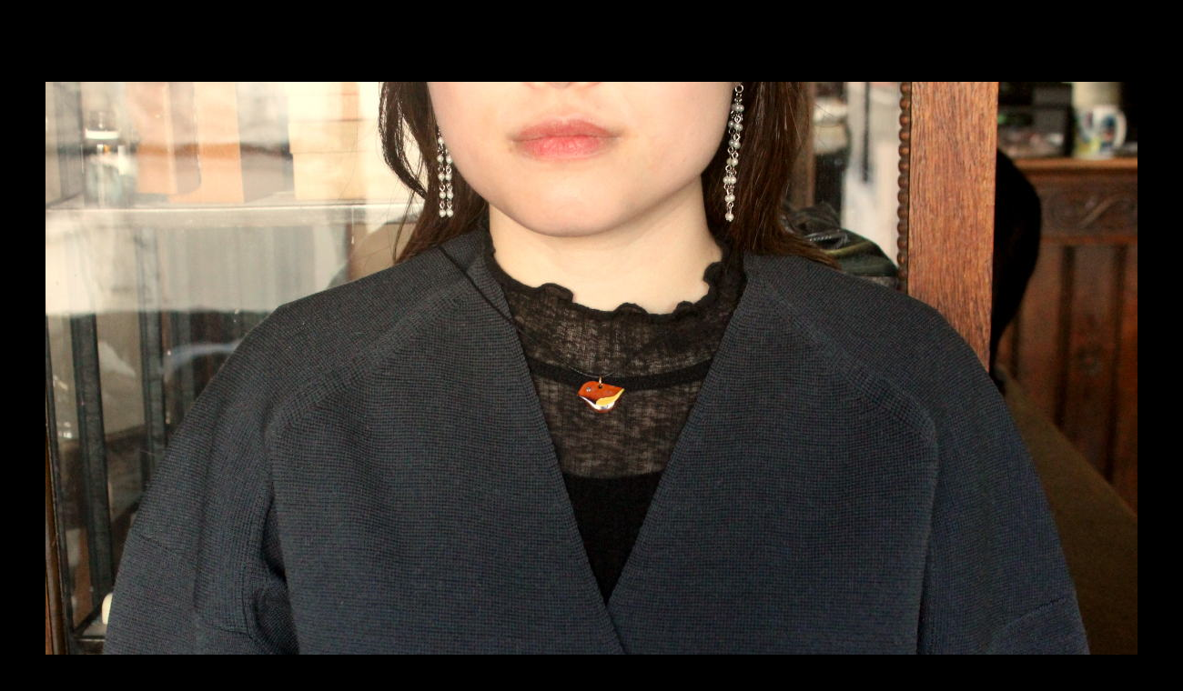

--- FILE ---
content_type: text/html
request_url: https://antiquesanastasia.com/religion/jewelry/taize/oiseaux_24x15mm/w6_brun/france.html
body_size: 40837
content:
<!DOCTYPE HTML PUBLIC "-//W3C//DTD HTML 4.01 Transitional//EN">
<HTML>
<HEAD>
<meta name="GENERATOR" content="JustSystems Homepage Builder Version 18.0.14.0 for Windows">
<meta http-equiv="Content-Type" content="text/html; charset=UTF-8">
<meta http-equiv="Content-Style-Type" content="text/css">
<meta name="justsystems:HPB-Input-Mode" content="mode/flm">
<TITLE>アンティークアナスタシア　神戸北野町　キリスト教ジュエリー　ビジュ・ド・デヴォシオン　bijoux de dévotion　信心の装身具</TITLE>
</HEAD>
<BODY text="#999999" bgcolor="#000000" link="#0066cc" vlink="#6699cc" alink="#33ffff">
<DIV style="top : 50px;left : 50px;
  position : absolute;
  z-index : 1;
" id="Layer1">
  <p align="center"><img src="oiseau_24x15mm_w6_brun2_800x567.jpg" border="0" width="800" height="567"><br>
  <br>
  <img src="oiseau_24x15mm_w6_brun3_690x489.jpg" border="0" width="690" height="489"><br>
  <br>
  <img src="oiseau_24x15mm_w6_brun_verso_880x624.jpg" border="0" width="880" height="624"><br>
  <br>
  <img src="oiseau_24x15mm_w6_brun_sur_main_1200x850.jpg" border="0" width="1200" height="850"><br>
  <BR>
  <img src="oiseau_24x15mm_w6_brun_porte1_1200x851.jpg" border="0" width="1200" height="851"><br>
  <br>
  <img src="oiseau_24x15mm_w6_brun_porte2_1250x886.jpg" border="0" width="1250" height="886"><br>
  <BR>
<BR>
<BR>
  <b><font color="#ff0000">未使用品</font>　すべての生き物を愛し給う神　《空の鳥をよく見なさい　テゼの小鳥のペンダント　24 x 15 mm》　修道士による手作りのエマイユ　革紐付　フランス　現代</b><br>
  <BR>
  <BR>
  </p>
  <p>　テゼ（Taizé　ブルゴーニュ＝フランシュ＝コンテ地域圏ソーヌ＝エ＝ロワール県）はフランス東部の小さな集落で、クリュニーから北におよそ十キロメートル、パレ＝ル＝モニアルから東北東におよそ五十キロメートルの距離にあります。この村の北半分に広がっているのが、<a href="../../../../references/religious_orders_and_congregations/communaute_de_taize/general_info.html" target="_blank">ラ・コミュノテ・ド・テゼ（仏 La Communauté de 
Taizé　テゼ共同体）</a>と呼ばれる修道会あるいは宗教的共同体です。テゼ共同体はエキュメニカルな修道会で、キリスト教のあらゆる教派から年間五万人以上が訪れ、創立以来の訪問者は三百万人を超えます。<BR>
  <br>
  <br>
  <br>
  <br>
  <br>
  　テゼ共同体は修道士が制作する工芸品や絵画、陶器、本、クッキーなどを販売することで維持されています。本品ペンダントもそのような物品のひとつで、鳥を模（かたど）る銅片に不透明色ガラスのフリットを載せ、高温の窯で焼成しています。ペンダントは修道士によりひとつひとつ手作りされています。<br>
  <br>
  　エマイユは両面に分厚く施されています。同色のエマイユは融点も同じであるゆえに両面に施すのが難しいですが、本品はそれぞれの面で異なる色を使用し、両面とも使えるように綺麗に仕上げています。エマイユの胎は銅ですが、表面はガラスですので、金色の環を紐に取り換えるなどすれば、金属アレルギーがある方にも本品は問題なくお使いいただけます。<br>
  <br>
  <br>
  　「イ・フィオレッティ・ディ・サン・フランチェスコ」（伊 <i>"I fioretti di san Francesco"</i>　「<a href="../../../../references/other_saints/francis_of_assisi/general_info.html" target="_blank">聖フランチェスコ</a>の小さき花」）は、十四世紀末まで遡ることが可能な<a href="../../../../references/other_religious_info/hagiographia/general_info.html" target="_blank">聖人伝</a>です。この本の<a href="../../../../references/scriptures_and_apocrypha/i_fioretti_di_san_francesco/cap_xvi/general_info.html" target="_blank">第十六章</a>には、アッシジの聖フランチェスコが人々に説教をするための旅の途中で、鳥たちにも説教をした時の様子が書かれています。当該箇所の原テキストを、筆者（広川）による和訳を付して示します。原テキストは十四世紀のトスカナ方言です。文意を通じやすくするために補った訳語は、ブラケット
  [　] で括って示しました。<br>
  <br>
  </p>
  <table>
    <tbody>
      <tr>
        <td valign="top">&nbsp;</td>
        <td valign="top">&nbsp;</td>
        <td valign="top"><font color="#666666">&nbsp;E passando oltre con quello fervore, levò gli occhi, e vide alquanti
        arbori allato alla via in su’ quali era quasi infinita moltitudine d’uccelli;
        di che san Francesco si maravigliò e disse a’ compagni: Voi m’aspettarete
        qui nella via, e io andrò a predicare alle mie sirocchie uccelli. E entrò
        nel campo, e cominciò a predicare agli uccelli, ch’erano in terra; e subitamente
        quelli ch’erano in su gli arbori, se ne vennero a lui, e insieme tutti
        quanti istettono fermi, <br>
        </font></td>
        <td valign="top"><font color="#666666">&nbsp;</font></td>
        <td valign="top"><font color="#666666">&nbsp;　聖人が熱烈な心を抱いて歩きつつ、目を挙げると、道の脇に数本の樹木が見えた。その木々には数えきれないほど多くの小鳥たちが止まっていた。聖フランチェスコは小鳥たちに心を動かされ、連れの者たちに言った。「あなたたちは道で私を待っていなさい。私は行って、わが姉妹である小鳥たちに説教をするから。」そして聖人は野原に入って行き、地上にいる小鳥たちに説教を始めた。すると小鳥たちのうち木に止まっていた者たちも、聖人のところにすぐにやって来、そしてみなが一緒になり、動かずに並んだ。</font></td>
      </tr>
      <tr>
        <td valign="top">&nbsp;</td>
        <td valign="top">&nbsp;</td>
        <td valign="top">&nbsp;<font color="#666666"> mentre che san Francesco compiè di predicare; e poi anche non si partivano, insino a tanto ch’ egli diè loro la benedizione sua. E secondo che recitò poi frate Masseo e frate Iacopo da Massa, andando san Francesco fra loro toccandoli colla cappa, nessuno perciò si movea. </font></td>
        <td valign="top">&nbsp;</td>
        <td valign="top"><font color="#666666">&nbsp;聖フランチェスコが説教を終わった後ですら、聖人から祝福の言葉をもらうまで、小鳥たちは去ろうとしなかった。マッセオ修道士とマッサのヤコポ修道士が後に語ったところでは、聖フランチェスコが小鳥たちの間を歩いているとき、マントが[小鳥たちに]触れたが、だからといって[小鳥たちは]誰も動かなかった。</font></td>
      </tr>
      <tr>
        <td valign="top">&nbsp;</td>
        <td valign="top">&nbsp;</td>
        <td valign="top">&nbsp;</td>
        <td valign="top">&nbsp;</td>
        <td valign="top">&nbsp;</td>
      </tr>
      <tr>
        <td valign="top">&nbsp;</td>
        <td valign="top">&nbsp;</td>
        <td valign="top">&nbsp;<font color="#666666">La sustanza della predica di san Francesco fu questa: Sirocchie mie uccelli, voi siete molto tenute a Dio vostro Creatore, e sempre ed in ogni luogo il dovete laudare, imperocchè v’ha dato libertà di volare in ogni luogo, anche v’ha dato il vestimento duplicato e triplicato, </font></td>
        <td valign="top">&nbsp;</td>
        <td valign="top"><font color="#666666">&nbsp;聖フランチェスコの説教の内容は、次の通りであった。「我が姉妹なる小鳥たちよ。あなたがたは創造主なる神に心から感謝して、いつ、どこでも、神を讃美しなければいけません。それというのも、あらゆるところに飛んで行く自由を、神はあなたがたに与え給うたからです。また二枚、三枚の着物を、神はあなたがたに下さったからです。</font></td>
      </tr>
      <tr>
        <td valign="top">&nbsp;</td>
        <td valign="top">&nbsp;</td>
        <td valign="top"><font color="#666666">&nbsp;appresso perchè riserbò il seme di voi in nell’arca di Noè, acciocchè
        la spezie vostra non venisse meno; ancora gli siete tenuti per lo elemento
        dell’aria che egli ha diputato a voi; </font></td>
        <td valign="top"><font color="#666666">&nbsp;</font></td>
        <td valign="top"><font color="#666666">&nbsp;さらに神はノアの箱舟にあなたがたの祖先を乗せ、あなたがたの種類が減らないようにしてくださったのです。またあなたがたは空気という元素にも感謝しなさい。この元素は神があなたがたのために考え出し給うたのです。</font></td>
      </tr>
      <tr>
        <td valign="top">&nbsp;</td>
        <td valign="top">&nbsp;</td>
        <td valign="top">&nbsp;<font color="#666666">oltre a questo, voi non seminate e non mietete; e Iddio vi pasce, e davvi li fiumi e le fonti per vostro bere; davvi gli monti e le valli per vostro rifugio e gli albori alti per fare li vostri nidi; e conciossiacosachè voi non sappiate filare, nè cucire, Iddio vi veste, voi e’ vostri figliuoli; </font></td>
        <td valign="top">&nbsp;</td>
        <td valign="top">&nbsp;<font color="#666666">これに加えて、あなたがたは種蒔きもせず刈り入れもしない。それでも神はあなたがたに食べさせ、あなたがたが飲むために川や泉を与えて下さいます。あなたがたが隠れる山や谷を下さり、あなたがたが巣を作れるように背の高い木を下さいます。またあなたがたは紡ぐことも縫うこともできないから、神はあなたがたとあなたがたの子供たちに着物を着せてくださいます。</font></td>
      </tr>
      <tr>
        <td valign="top">&nbsp;</td>
        <td valign="top">&nbsp;</td>
        <td valign="top">&nbsp;<font color="#666666"> onde molto vi ama il vostro Creatore, poich’egli vi dà tanti beneficii;
        e però guardatevi, sirocchie mie, del peccato della ingratitudine, e sempre
        vi studiate di lodare Iddio. </font></td>
        <td valign="top">&nbsp;</td>
        <td valign="top"><font color="#666666">&nbsp;だから創り主はあなたがたをたくさん愛してくださっているのだ。それゆえ我が姉妹たちよ、注意して、感謝を忘れる罪に陥らないようにしなさい。そして神をいつも讃美するように心がけなさい。」</font></td>
      </tr>
      <tr>
        <td valign="top">&nbsp;</td>
        <td valign="top">&nbsp;</td>
        <td valign="top">&nbsp;</td>
        <td valign="top">&nbsp;</td>
        <td valign="top">&nbsp;</td>
      </tr>
      <tr>
        <td valign="top">&nbsp;</td>
        <td valign="top">&nbsp;</td>
        <td valign="top">&nbsp;<font color="#666666">Dicendo loro san Francesco queste parole, tutti quanti quelli uccelli cominciarono
        ad aprire i becchi, e distendere i colli, e aprire l’ali, e reverentemente
        inchinare i capi infino a terra, e con atti e con canti dimostrare che
        ’l Padre santo dava loro grandissimo diletto: e san Francesco con loro
        insieme si rallegrava e dilettava, e maravigliavasi molto di tanta moltitudine
        d’uccelli e della loro bellissima varietà e della loro attenzione e famigliarità
        per la qual cosa egli in loro divotamente lodava il Creatore. </font></td>
        <td valign="top">&nbsp;</td>
        <td valign="top"><font color="#666666">&nbsp;　聖フランチェスコが小鳥たちにこれらの言葉を語るあいだ、この小鳥たちはみな嘴を開[いて啼]き、頸を伸ばし、翼を開き、頭を地面に着くまで恭しく下げはじめた。聖なる師父が彼らに対して非常に大きな喜びを与えたことを、小鳥たちはこうした仕草と囀りによって、示し始めたのである。聖フランチェスコは小鳥たちとともに愉しみ喜んだ。聖人は小鳥たちの数がこれほどまでに多いこと、小鳥たちが持っている多様な[色の]きわめて美しい羽毛、[小鳥たちが説教を聴く]熱心さと親しげな様子に驚いた。そしてこのことゆえに、小鳥たちについて、創造主を心から讃美した。</font></td>
      </tr>
      <tr>
        <td valign="top">&nbsp;</td>
        <td valign="top">&nbsp;</td>
        <td valign="top">&nbsp;</td>
        <td valign="top">&nbsp;</td>
        <td valign="top">&nbsp;</td>
      </tr>
      <tr>
        <td valign="top"><font color="#666666">&nbsp;</font></td>
        <td valign="top"><font color="#666666">&nbsp;</font></td>
        <td valign="top"><font color="#666666">&nbsp;Finalmente compiuta la predicazione, san Francesco fece loro il segno
        della croce; e diè loro licenza di partirsi, e allora tutti quelli uccelli
        si levarono in aria con maravigliosi canti; e poi, secondo la croce ch’avea
        fatto loro san Francesco, si divisono ’n quattro parti; e l’una parte volò
        inverso l’Oriente, e l’altra inverso l’Occidente, e l’altra inverso lo
        Meriggio, la quarta inverso l’Aquilone, e ciascuna schiera n’andava cantando
        maravigliosi canti; </font></td>
        <td valign="top"><font color="#666666">&nbsp;</font></td>
        <td valign="top"><font color="#666666">&nbsp;　遂に説教が終ると、聖フランチェスコは小鳥たちに向かって十字を切り、去ってもよいと言った。するとこの小鳥たち全員が驚くべき囀りとともに空中に飛び立った。次いで、聖フランチェスコが切った十字に従い、[小鳥たちは]四つの群に分かれた。すなわちひとつの群れは東に、別の群れは西に、また別の群れは南に、さらに別の群れは北に向かって飛んだ。そして小鳥たちの集団は皆、この上なく美しい歌を囀りながら飛んで行ったのである。</font></td>
      </tr>
    </tbody>
  </table>
  <p><br>
  <img src="oiseau_24x15mm_w6_brun2_800x567.jpg" border="0" width="800" height="567"><br>
  <br>
  <br>
  　上記引用箇所において、聖フランチェスコは小鳥たちに対し、次のように言っています。<br>
  </p>
  <table>
    <tbody>
      <tr>
        <td valign="top">&nbsp;</td>
        <td valign="top">&nbsp;</td>
        <td valign="top">&nbsp;<font color="#666666">oltre a questo, voi non seminate e non mietete; e Iddio vi pasce, e davvi li fiumi e le fonti per vostro bere; davvi gli monti e le valli per vostro rifugio e gli albori alti per fare li vostri nidi; e conciossiacosachè voi non sappiate filare, nè cucire, Iddio vi veste, voi e’ vostri figliuoli; </font></td>
        <td valign="top">&nbsp;</td>
        <td valign="top">&nbsp;<font color="#666666">これに加えて、あなたがたは種蒔きもせず刈り入れもしない。それでも神はあなたがたに食べさせ、あなたがたが飲むために川や泉を与えて下さいます。あなたがたが隠れる山や谷を下さり、あなたがたが巣を作れるように背の高い木を下さいます。またあなたがたは紡ぐことも縫うこともできないから、神はあなたがたとあなたがたの子供たちに着物を着せてくださいます。</font></td>
      </tr>
    </tbody>
  </table>
  <p><br>
  <br>
  　これは「マタイによる福音書」六章二十六節から三十節の引用です。当該箇所をルイ・スゴン版と新共同訳により示します。<br>
  </p>
  <table>
    <tbody>
      <tr>
        <td valign="top">&nbsp;</td>
        <td valign="top">&nbsp;</td>
        <td valign="top"><font color="#666666">26</font></td>
        <td valign="top"><font color="#666666">Regardez les oiseaux du ciel: ils ne sèment ni ne moissonnent, et ils n'amassent rien dans des greniers; et votre Père céleste les nourrit. Ne valez-vous pas beaucoup plus qu'eux?</font></td>
        <td valign="top"><font color="#000000">..&nbsp;</font></td>
        <td valign="top"><font color="#666666">空の鳥をよく見なさい。種も蒔かず、刈り入れもせず、倉に納めもしない。だが、あなたがたの天の父は鳥を養ってくださる。あなたがたは、鳥よりも価値あるものではないか。&nbsp;</font></td>
      </tr>
      <tr>
        <td valign="top">&nbsp;</td>
        <td valign="top">&nbsp;</td>
        <td valign="top"><font color="#666666">27</font></td>
        <td valign="top"><font color="#666666">Qui de vous, par ses inquiétudes, peut ajouter une coudée à la durée de sa vie? <SPAN class="reftext"></SPAN></font></td>
        <td valign="top"><font color="#666666">&nbsp;</font></td>
        <td valign="top"><font color="#666666">あなたがたのうちだれが、思い悩んだからといって、寿命をわずかでも延ばすことができようか。</font></td>
      </tr>
      <tr>
        <td valign="top">&nbsp;</td>
        <td valign="top">&nbsp;</td>
        <td valign="top"><font color="#666666">28</font></td>
        <td valign="top"><font color="#666666"><span class="reftext"></span>Et pourquoi vous inquiéter au sujet du vêtement? Considérez comment croissent les lis des champs: ils ne travaillent ni ne filent;</font></td>
        <td valign="top"><font color="#666666">&nbsp;</font></td>
        <td valign="top"><font color="#666666">なぜ、衣服のことで思い悩むのか。野の花がどのように育つのか、注意して見なさい。働きもせず、紡ぎもしない。</font></td>
      </tr>
      <tr>
        <td valign="top">&nbsp;</td>
        <td valign="top">&nbsp;</td>
        <td valign="top"><font color="#666666">29</font></td>
        <td valign="top"><font color="#666666">je vous dis que Salomon même, dans toute sa gloire, n'a pas été vêtu comme l'un d'eux. <SPAN class="reftext"></SPAN></font></td>
        <td valign="top"><font color="#666666">&nbsp;</font></td>
        <td valign="top"><font color="#666666">しかし、言っておく。栄華を極めたソロモンでさえ、この花の一つほどにも着飾ってはいなかった。 </font></td>
      </tr>
      <tr>
        <td valign="top">&nbsp;</td>
        <td valign="top">&nbsp;</td>
        <td valign="top"><font color="#666666">30</font></td>
        <td valign="top"><font color="#666666"><span class="reftext"></span>Si Dieu revêt ainsi l'herbe des champs, qui existe aujourd'hui et qui demain sera jetée au four, ne vous vêtira-t-il pas à plus forte raison, gens de peu de foi?</font></td>
        <td valign="top"><font color="#666666">&nbsp;</font></td>
        <td valign="top"><font color="#666666">今日は生えていて、明日は炉に投げ込まれる野の草でさえ、神はこのように装ってくださる。まして、あなたがたにはなおさらのことではないか、信仰の薄い者たちよ。 </font></td>
      </tr>
      <tr>
        <td valign="top">&nbsp;</td>
        <td valign="top">&nbsp;</td>
        <td valign="top"><font color="#666666">31</font></td>
        <td valign="top"><font color="#666666">vous inquiétez donc point, et ne dites pas: Que mangerons-nous? que boirons-nous? de quoi serons-nous vêtus?</font></td>
        <td valign="top"><font color="#666666">&nbsp;</font></td>
        <td valign="top"><font color="#666666">だから、『何を食べようか』『何を飲もうか』『何を着ようか』と言って、思い悩むな。 </font></td>
      </tr>
      <tr>
        <td valign="top">&nbsp;</td>
        <td valign="top">&nbsp;</td>
        <td valign="top"><font color="#666666">32</font></td>
        <td valign="top"><font color="#666666">toutes ces choses, ce sont les païens qui les recherchent. Votre Père céleste sait que vous en avez besoin.</font></td>
        <td valign="top"><font color="#666666">&nbsp;</font></td>
        <td valign="top"><font color="#666666">それはみな、異邦人が切に求めているものだ。あなたがたの天の父は、これらのものがみなあなたがたに必要なことをご存じである。 </font></td>
      </tr>
      <tr>
        <td valign="top">&nbsp;</td>
        <td valign="top">&nbsp;</td>
        <td valign="top"><font color="#666666">33</font></td>
        <td valign="top"><font color="#666666">premièrement le royaume et la justice de Dieu; et toutes ces choses vous seront données par-dessus.</font></td>
        <td valign="top"><font color="#666666">&nbsp;</font></td>
        <td valign="top"><font color="#666666">何よりもまず、神の国と神の義を求めなさい。そうすれば、これらのものはみな加えて与えられる。 </font></td>
      </tr>
      <tr>
        <td valign="top">&nbsp;</td>
        <td valign="top">&nbsp;</td>
        <td valign="top"><font color="#666666">34</font></td>
        <td valign="top"><font color="#666666"><span class="reftext"></span>Ne vous inquiétez donc pas du lendemain; car le lendemain aura soin de lui-même. A chaque jour suffit sa peine.</font></td>
        <td valign="top"><font color="#666666">&nbsp;</font></td>
        <td valign="top"><font color="#666666">だから、明日のことまで思い悩むな。明日のことは明日自らが思い悩む。その日の苦労は、その日だけで十分である。</font></td>
      </tr>
    </tbody>
  </table>
  <p align="left"><br>
  <br>
  <img src="oiseau_24x15mm_w6_brun3_690x489.jpg" border="0" width="690" height="489"><br>
  <br>
  <br>
  　直ぐ後で示すように、これと同じたとえ話は「ルカによる福音書」十二章二十四節から三十節にも記録されています。ただしマタイ伝が「空の鳥をよく見なさい」としている個所を、ルカ伝は「烏（カラス）のことを考えてみなさい」としています。新約聖書のギリシア語原文、及びカトリック信徒にとってなじみ深いラテン語訳で、これら二か所がどう書かれているかを確認するために、ネストレ＝アーラント26版とノヴァ・ヴルガタの該当箇所を下に示します。<br>
  <br>
  </p>
  <table>
    <tbody>
      <tr>
        <td align="left" colspan="4"><font color="#666666">「マタイによる福音書」 6章 26節</font>　<font color="#666666">「空の鳥（とり）をよく見なさい」</font></td>
      </tr>
      <tr>
        <td align="left">&nbsp;</td>
        <td align="left"><font color="#666666">Nestle-Aland, 26. Auflage</font></td>
        <td align="left">&nbsp;</td>
        <td align="left"><font color="#666666">NOVA VULGATA</font></td>
      </tr>
      <tr>
        <td align="left">&nbsp;</td>
        <td align="left"><font color="#666666">　ἐμβλέψατε εἰς </font><font color="#999999">τὰ πετεινὰ</font><font color="#666666"> τοῦ οὐρανοῦ </font></td>
        <td align="left"><font color="#666666">&nbsp;</font></td>
        <td align="left">　<font color="#666666">Respicite </font><font color="#999999">volatilia</font><font color="#666666"> caeli</font></td>
      </tr>
      <tr>
        <td align="left"><font color="#000000">&nbsp;...</font></td>
        <td align="left"><font color="#666666">&nbsp;</font></td>
        <td align="left"><font color="#000000">..&nbsp;</font></td>
        <td align="left"><font color="#666666">&nbsp;</font></td>
      </tr>
      <tr>
        <td align="left" colspan="4"><font color="#666666">「ルカによる福音書」 12章 24節</font>　<font color="#666666">「烏（カラス）のことを考えてみなさい」</font></td>
      </tr>
      <tr>
        <td align="left">&nbsp;</td>
        <td align="left"><font color="#666666">Nestle-Aland, 26. Auflage</font></td>
        <td align="left">&nbsp;</td>
        <td align="left"><font color="#666666">NOVA VULGATA</font></td>
      </tr>
      <tr>
        <td align="left">&nbsp;</td>
        <td align="left"><font color="#666666">　κατανοήσατε </font><font color="#999999">τοὺς κόρακας</font></td>
        <td align="left"><font color="#666666">&nbsp;</font></td>
        <td align="left"><font color="#666666">　Considerate </font><font color="#999999">corvos</font><font color="#666666"> </font></td>
      </tr>
    </tbody>
  </table>
  <p align="left"><br>
  　マタイ伝原文のペテイナ（希 πετεινά）は形容詞ペテイノス（希 πετεινός）の中性複数対格で、ここでは「翼があるものども（を）」「鳥たち（を）」という名詞として使われています。ルカ伝原文のコラカース（希 κόρακας）はカラスを表す名詞コラクス（希 κόραξ）の複数対格で、「カラスたち（を）」の意味です。ノヴァ・ヴルガタの場合も同様で、マタイ伝のウォラーティリア（羅 volatilia）は「翼があるものども（を）」、コルウォース（羅 corvos）は「カラスたち（を）」の意味です。<br>
  <br>
  　このような異同は旧約、新約のいずれにも数多くみられます。旧約は極めて長期間に亙って成立した書物の集成であり、一神教成立以前の痕跡さえ認められます。それゆえ旧約各書に見られる不整合は歴史的事情を反映します。これに対して新約は旧訳に比べれば同時期と言ってよいほどの短期間に成立した文書の集まりです。それゆえ新約内部の不整合は、当該の文脈において強調される事柄の違いによります。<br>
  <br>
  　上に引用したたとえ話の場合、マタイはあらゆる鳥を含めることにより、神の愛の広さを強調しています。後述のルカは「レビ記」において汚れた生き物の一つとされるカラスを特に取り上げることで、神の愛の深さ、あるいは強い透過性を強調しています。神学的に言えばこの二つは同一の事柄ですが、福音書は抽象的思考の訓練を受けていない普通の人々のために書かれているのであって、本来であれば人智を絶する神の愛の広大無辺さを、いわば無理を承知のうえで、さまざまな日常語を使いつつ、できるだけ多様な言葉で表現しようと努めています。<br>
  <br>
  <br>
  <img src="oiseau_24x15mm_w6_brun_verso_880x624.jpg" border="0" width="880" height="624"><br>
  <br>
  <br>
  　もう一方の面は漆黒のガラスで被われた黒い鳥です。黒い鳥にもいろいろな種類がありますが、良い象徴であるのはやはり<a href="../../../../../art/reference/symbols/animaux/oiseaux/corbeaux/general_info.html" target="_blank">カラス</a>でしょう。カラスは希望の象徴、鋭い洞察力の象徴、神の愛の象徴、信仰の象徴です。<br>
  <br>
  　「創世記」六章から八章の記述によると、神は堕落した人間を地上から一掃するために洪水を起こすことを決心しましたが、義人ノアには巨大な箱舟を作らせて、ノアとその家族、七つがいずつの清い動物、一つがいずつの清くない動物、七つがいずつの鳥をこれに乗せ給いました。豪雨が四十日間降り続いて地上は深い水に被われ、百五十日のあいだ洪水が続きました。その後ようやく水が減り始め、箱舟は高峰アララト山に止まります。さらに数十日が経った後、ノアは最初にカラスを放ち、次に七日おきに三回にわたって<a href="../../../../references/other_religious_info/colombe/general_info.html" target="_blank">鳩</a>を、箱舟から放しました。二度目に放たれた鳩は<a href="../../../../../art/reference/symbols/plantes/arbres/olivier/olivier/general_info.html" target="_blank">オリーヴ</a>の若枝を咥えて戻り、三度目に放たれた鳩は箱舟に戻りませんでした。さらに数週間あるいは数か月が経ったとき、神はノアと動物たちに箱舟から出るように命じ、ノアは祭壇を築いて感謝の生贄を捧げました。<br>
  <br>
  <br>
  <img src="c1250.jpg" border="0" width="600" height="425">　１３世紀半ばのモザイク画<br>
  <br>
  <br>
  　「創世記」八章六節から十二節を新共同訳により引用します。<br>
  <br>
  </p>
  <table>
    <tbody>
      <tr>
        <td>&nbsp;</td>
        <td>&nbsp;</td>
        <td><font color="#666666">　神は、ノアと彼と共に箱舟にいたすべての獣とすべての家畜を御心に留め、地の上に風を吹かせられたので、水が減り始めた。また、深淵の源と天の窓が閉じられたので、天からの雨は降りやみ、水は地上からひいて行った。百五十日の後には水が減って、第七の月の十七日に箱舟はアララト山の上に止まった。水はますます減って第十の月になり、第十の月の一日には山々の頂が現れた。四十日たって、ノアは自分が造った箱舟の窓を開き、烏を放した。烏は飛び立ったが、地上の水が乾くのを待って、出たり入ったりした。ノアは鳩を彼のもとから放して、地の面から水がひいたかどうかを確かめようとした。しかし、鳩は止まる所が見つからなかったので、箱舟のノアのもとに帰って来た。水がまだ全地の面を覆っていたからである。ノアは手を差し伸べて鳩を捕らえ、箱舟の自分のもとに戻した。更に七日待って、彼は再び鳩を箱舟から放した。鳩は夕方になってノアのもとに帰って来た。見よ、鳩はくちばしにオリーヴの葉をくわえていた。ノアは水が地上からひいたことを知った。彼は更に七日待って、鳩を放した。鳩はもはやノアのもとに帰って来なかった。</font></td>
      </tr>
    </tbody>
  </table>
  <p><br>
  <br>
  <img src="benedictus_360x41_18-9g_recto2_710x502.jpg" border="0" width="710" height="502"><br>
  <br>
  （上）　<a href="../../../../medals/other_saints/benedict/360x41/18-9g.html" target="_blank">聖ベネディクトゥス生誕千四百年記念メダイユ　直径 36.0 mm</a>　聖人像の向かて右下にカラスがいます。<br>
  <br>
  <br>
  　上に引用した「創世記」において、ノアは最初にハトではなくカラスを放っていますが、これはカラスが優れた視力を持つためです。実際、カラスは視力においても知能においても他のほとんどの鳥よりも優れており、鋭い洞察力を象徴する鳥となっています。このような特性ゆえに、カラスは希望を擬人化した図像のアトリビュートになり、さらにはカラス自体が希望の象徴と看做されるようになりました。<br>
  <br>
  　ヌルシアの聖ベネディクトゥスは死にゆく者の守護聖人ですが、聖ベネディクトゥスの様式化された図像には、毒入りパンを聖人の許（もと）から運び去ったカラスが描かれます。この伝説とカラスの図像はこの鳥が有する洞察力を表すとともに、死にゆく者にとっての希望、あるいはプシュコポンポス（希
  ψυχοπομπός　魂の導き手）としての役割を表します。カラスはエジプトの隠修士聖パウルス（St. Paul + c. 341）、及び聖パウルスと親交のあった聖アントニウス（St.
  Antonius, c.  251 - 356）の許に、日々パンを運んできたと伝えられています。<br>
  <br>
  <br>
  <img src="regardez_les_petits_moineaux_en_cadre0.jpg" border="0" width="800" height="1034"><br>
  <br>
  （上）　<a href="../../../../images_pieuses/francais/autres/faune_et_flore/oiseaux/autres_oiseaux/bouasse-lebel/ds5_regardez_les_petits_moineaux/65x60mm.html" target="_blank">フランスの子供向け小聖画　「カラスのことを考えてみなさい」</a>　当店の販売済み商品<br>
  <br>
  <br>
  　「ルカによる福音書」十二章二十四節から三十節において、イエスは弟子たちに神の摂理を信頼せよと説いておられます。ネストレ＝アーラント二十六版に基づくギリシア語原文、及び新共同訳により、この箇所のテキストを示します。<BR>
  <BR>
</p>
  <TABLE>
<TBODY>
<TR>
<TD vAlign=top>&nbsp;</TD>
<TD vAlign=top><FONT color=#666666>24</FONT></TD>
<TD vAlign=top><FONT color=#666666>κατανοήσατε τοὺς κόρακας ὅτι οὐ σπείρουσιν 
οὐδὲ θερίζουσιν, οἷς οὐκ ἔστιν ταμεῖον οὐδὲ ἀποθήκη, καὶ ὁ θεὸς τρέφει αὐτούς: 
πόσῳ μᾶλλον ὑμεῖς διαφέρετε τῶν πετεινῶν. </FONT></TD>
<TD vAlign=top><FONT color=#000000>..&nbsp;</FONT></TD>
<TD vAlign=top><FONT 
color=#666666>烏（カラス）のことを考えてみなさい。種も蒔かず、刈り入れもせず、納屋も倉も持たない。だが、神は烏を養ってくださる。あなたがたは、鳥よりもどれほど価値があることか。
        </FONT></TD>
      </TR>
<TR>
<TD vAlign=top>&nbsp;</TD>
<TD vAlign=top><FONT color=#666666>25</FONT></TD>
<TD vAlign=top><FONT color=#666666>τίς δὲ ἐξ ὑμῶν μεριμνῶν δύναται ἐπὶ τὴν 
ἡλικίαν αὐτοῦ προσθεῖναι πῆχυν; </FONT></TD>
<TD vAlign=top><FONT color=#666666>&nbsp;</FONT></TD>
<TD vAlign=top><FONT color=#666666>あなたがたのうちのだれが、思い悩んだからといって、寿命をわずかでも延ばすことができようか。 
</FONT></TD>
      </TR>
<TR>
<TD vAlign=top>&nbsp;</TD>
<TD vAlign=top><FONT color=#666666>26</FONT></TD>
<TD vAlign=top><FONT color=#666666>εἰ οὖν οὐδὲ ἐλάχιστον δύνασθε, τί περὶ τῶν 
λοιπῶν μεριμνᾶτε; </FONT></TD>
<TD vAlign=top><FONT color=#666666>&nbsp;</FONT></TD>
<TD vAlign=top><FONT 
color=#666666>こんなごく小さな事さえできないのに、なぜ、ほかの事まで思い悩むのか。</FONT></TD>
      </TR>
<TR>
<TD vAlign=top>&nbsp;</TD>
<TD vAlign=top><FONT color=#666666>27</FONT></TD>
<TD vAlign=top><FONT color=#666666>κατανοήσατε τὰ κρίνα πῶς αὐξάνει: οὐ κοπιᾷ οὐδὲ νήθει: λέγω δὲ ὑμῖν, οὐδὲ
        Σολομὼν ἐν πάσῃ τῇ δόξῃ αὐτοῦ περιεβάλετο ὡς ἓν τούτων. </FONT></TD>
<TD vAlign=top><FONT color=#666666>&nbsp;</FONT></TD>
<TD vAlign=top><FONT 
color=#666666>野原の花がどのように育つかを考えてみなさい。働きもせず紡ぎもしない。しかし、言っておく。栄華を極めたソロモンでさえ、この花の一つほどにも着飾ってはいなかった。 
</FONT></TD>
      </TR>
<TR>
<TD vAlign=top>&nbsp;</TD>
<TD vAlign=top><FONT color=#666666>28</FONT></TD>
<TD vAlign=top><FONT color=#666666>εἰ δὲ ἐν ἀγρῷ τὸν χόρτον ὄντα σήμερον καὶ 
αὔριον εἰς κλίβανον βαλλόμενον ὁ θεὸς οὕτως ἀμφιέζει, πόσῳ μᾶλλον ὑμᾶς, 
ὀλιγόπιστοι. </FONT></TD>
<TD vAlign=top><FONT color=#666666>&nbsp;</FONT></TD>
<TD vAlign=top><FONT 
color=#666666>今日は野にあって、明日は炉に投げ込まれる草でさえ、神はこのように装ってくださる。まして、あなたがたにはなおさらのことである。信仰の薄い者たちよ。</FONT></TD>
      </TR>
<TR>
<TD vAlign=top>&nbsp;</TD>
<TD vAlign=top><FONT color=#666666>29</FONT></TD>
<TD vAlign=top><FONT color=#666666>καὶ ὑμεῖς μὴ ζητεῖτε τί φάγητε καὶ τί πίητε, 
καὶ μὴ μετεωρίζεσθε: </FONT></TD>
<TD vAlign=top><FONT color=#666666>&nbsp;</FONT></TD>
<TD vAlign=top><FONT color=#666666>あなたがたも、何を食べようか、何を飲もうかと考えてはならない。また、思い悩むな。 
</FONT></TD>
      </TR>
<TR>
<TD vAlign=top>&nbsp;</TD>
<TD vAlign=top><FONT color=#666666>30</FONT></TD>
<TD vAlign=top><FONT color=#666666>ταῦτα γὰρ πάντα τὰ ἔθνη τοῦ κόσμου 
ἐπιζητοῦσιν: ὑμῶν δὲ ὁ πατὴρ οἶδεν ὅτι χρῄζετε τούτων.</FONT></TD>
<TD vAlign=top><FONT color=#666666>&nbsp;</FONT></TD>
<TD vAlign=top><FONT 
color=#666666>それはみな、世の異邦人が切に求めているものだ。あなたがたの父は、これらのものがあなたがたに必要なことをご存じである。 
</FONT></TD>
      </TR>
    </TBODY>
  </TABLE>
  <P align=left><BR>
  <br>
  　この部分において、カラスは野の白百合（希 τὰ κρίνα　二十七節）と同様に、被造物を守り給う神の愛を象徴しています。カラスと白百合は信仰の象徴、すなわち神の節理に対する信頼の象徴でもあります。<br>
  <br>
  <br>
  <img src="oiseau_24x15mm_w6_brun_sur_main_1200x850.jpg" border="0" width="1200" height="850"><br>
  <br>
  <br>
  　上の写真は本品を男性店主の手に載せて撮影しています。女性が本品の実物をご覧になれば、写真で見るよりもひと回り大きなサイズに感じられます。<br>
  <br>
  <br>
  <img src="oiseau_24x15mm_w6_brun_porte2_1250x886.jpg" border="0" width="1250" height="886"><br>
  <br>
  <br>
  　本品はテゼの修道士による完全な手作り品です。テゼ共同体自身はペンダントの意匠について詳しい説明をしていませんが、古代ユダヤから中世ヨーロッパの聖人伝を経て現代のテゼに引き継がれた象徴性を考えるとき、本品は数千年にわたる思想史と美術史を前提に、二十一世紀に至って産み出された美しい品物であることがわかります。<br>
  <br>
  　本品エマイユの胎（下地となる金属）はおそらく銅ですが、表面はガラスですので、金色の環を革紐などに取り換えれば、金属アレルギー体質の方にも問題なくお使いいただけます。上に示した着用例の写真では金色の環をそのまま使用していますが、モデルはチェーンではなく革紐で本品を着用しています。この革紐は本品に無料で付属します。</P>
  <p align="center"><BR>
  <BR>
  <BR>
  <BR>
  本体価格　5,800円<BR>
  <BR>電話 (078-855-2502) または<A href="mailto:customer_support@antiquesanastasia.com?Subject=アンティークアナスタシア　問い合わせ">メール</A>（procyon_cum_felibus@yahoo.co.jp）にてご注文くださいませ。<BR>
  <BR>
  <br>
  <BR>
  <BR>
  <a href="../../../index.html" target="_self">ビジュ・ド・デヴォシオン　キリスト教をモチーフにしたジュエリー　商品種別表示インデックスに戻る</a><BR>
  <BR>
  <a href="../../../../gallery/chapelets/couronnes_christiques_et_des_saints_et_bijoux/liste.html" target="_self">ビジュ・ド・デヴォシオン　キリスト教をモチーフにしたジュエリー　一覧表示インデックスに戻る</a><BR>
  <BR>
  <BR>
  <a href="../../../../index.html" target="_self">キリスト教関連品　商品種別表示インデックスに移動する</a><BR>
  <BR>
  <BR>
  <BR>
  <a href="../../../../../index.html" target="_self">アンティークアナスタシア　ウェブサイトのトップページに移動する</a><BR>
  <BR>
  <br>
  <br>
  <br>
  <font color="#666666">Ἀναστασία ἡ Οὐτοπία τῶν αἰλούρων　ANASTASIA KOBENSIS, ANTIQUARUM RERUM LOCUS NON INVENIENDUS</font><BR>
  <BR>
  </p>
</DIV>
<div style="top : 90px;left : 50px;
	position : absolute;
	z-index : 2;
" id="Layer2"><img src="oiseau_24x15mm_w6_brun_porte1_1200x851.jpg" border="0" width="1200" height="851"></div>
</BODY>
</HTML>